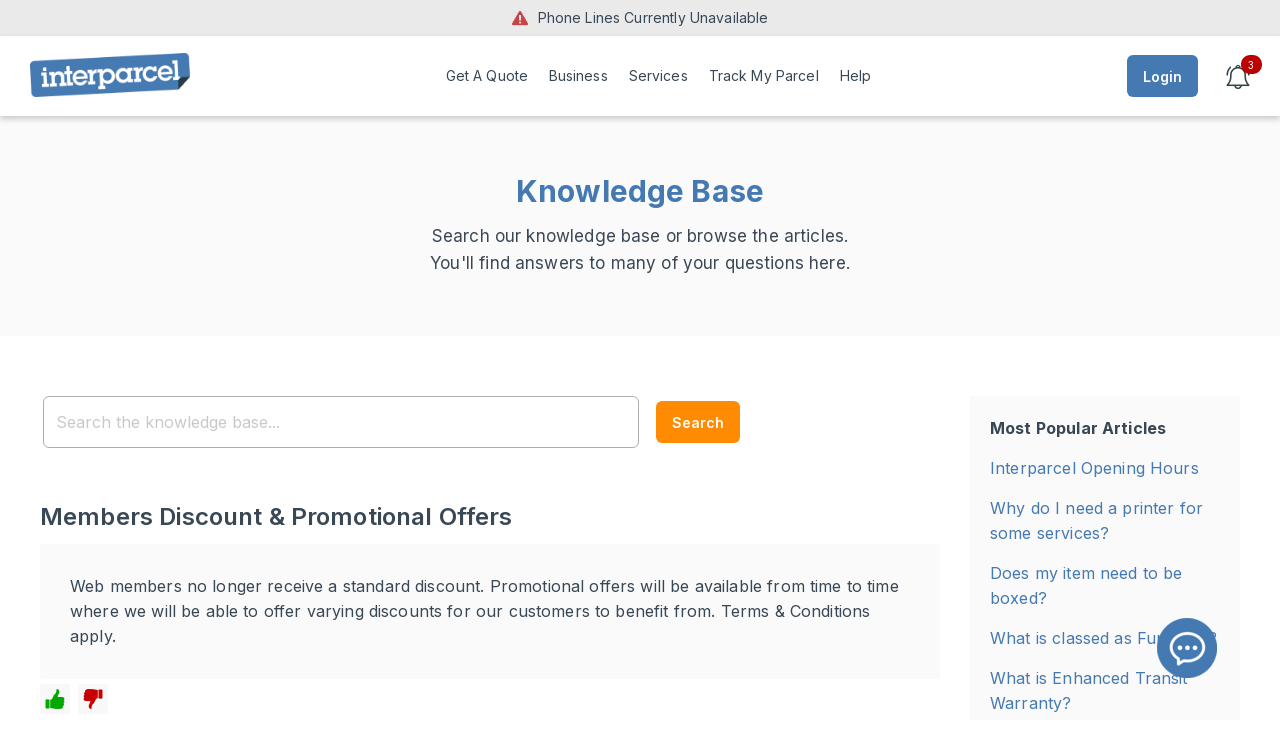

--- FILE ---
content_type: text/html; charset=utf-8
request_url: https://nz.interparcel.com/help/knowledge-base/general-advice/members-discount-promotional-offers
body_size: 12488
content:


<!DOCTYPE html>

<html lang="en">





<head>
  <meta charset="utf-8">
  <meta http-equiv="X-UA-Compatible" content="IE=edge">
  <meta name="viewport" content="width=device-width, initial-scale=1.0">
	

	
  <title>Members Discount & Promotional Offers | Interparcel New Zealand</title>
  <meta name="description" content="Web members no longer receive a standard discount. Promotional offers will be available from time to time where we will be able to offer varying discounts for o...">
  <meta name="keywords" content="">
  
  <meta name="HandheldFriendly" content="True">
  

  <meta name="verify-v1" content="tJW8+KCrvqajnrFbz9ixPDL96E50yo6AFpOZuaTfh3A=">
  <meta name="google-site-verification" content="7cQG4HbC6uZIiJlBrWs4vtLuq-HdpFllARXFCqOqs0U">
  <meta name="msvalidate.01" content="678FD1241E11053F7097426AB26B4F1D">
  <meta name="p:domain_verify" content="444d21b637414196e553c99980a18b5a">
  <meta name="msapplication-config" content="none">
  <meta name="format-detection" content="telephone=no">
	
	<meta name="facebook-domain-verification" content="nqu4k2dydd62vd2b4955ak556ojany">
	
	<meta name="csrf-token" content="4d000f22bde18cd4aca44d390e57c94af1feb7cb81ffb4b9fb52b7886df38287">
	
	<link rel="shortcut icon" href="/favicon.png" type="image/png">  
  <meta name="copyright" CONTENT="&copy; Interparcel Ltd">


			<script src="https://cdn.trackjs.com/agent/v3/latest/t.js"></script>
		<script>
			window.TrackJS && TrackJS.install({ 
				token: "2f49c33b062c48378152877fc3e30f72",
				userId: "",
				window: { enabled: false },
				
				onError: function (p) {
					const s = (p && p.stack) || ""; 
					const m = (p && p.message) || "";
					const u = (p && p.url) || "";
					if (u.includes('onwebchat')) { return false; }
					if (s.includes("-extension://")) { return false; }
					return true;
				}
			
			});
			TrackJS.addMetadata("region", "NZ");
		</script>
		
		
	
	<!-- ResizeObserver polyfill -->
	<script>
		if ('ResizeObserver' in window === false) {
			document.write("<script src='https://cdn.jsdelivr.net/npm/resize-observer-polyfill@1.5.1/dist/ResizeObserver.min.js'><\/script>");
		}
	</script>
	
	
	<!-- Container Query polyfill -->
	<script type="module">
		if (!("container" in document.documentElement.style)) {
			import("https://unpkg.com/container-query-polyfill@^0.2.0");
		}
	</script>
	
	
			<script>
			function initFpFree() {
				FingerprintJS.load().then(function (fp) {
					fp.get().then(function (result) {
						var d = new Date(); d.setTime(d.getTime() + 62208000000);
						document.cookie = "UID=" + result.visitorId + ";expires=" + d.toUTCString() + ";path=/";
					});
				}).catch(function (error) {
					var d = new Date(); d.setTime(d.getTime() + 62208000000);
					document.cookie = "UID=M-20260126-1576974941;expires=" + d.toUTCString() + ";path=/"; 
				});
			}
		</script>
		<script defer src="/js/fp4.min.js" onload="initFpFree()"></script>
		


	<!-- Geo -->
	<link rel="canonical" href="https://nz.interparcel.com/help/knowledge-base/general-advice/members-discount-promotional-offers">
	<link rel="alternate" href="https://nz.interparcel.com/help/knowledge-base/general-advice/members-discount-promotional-offers" hreflang="en-nz">
	<link rel="alternate" href="https://nz.interparcel.com/help/knowledge-base/general-advice/members-discount-promotional-offers" hreflang="x-default">
	

	<!-- Fonts -->
	<link rel="preconnect" href="https://fonts.googleapis.com">
	<link rel="preconnect" href="https://fonts.gstatic.com" crossorigin>
	<link href="https://fonts.googleapis.com/css2?family=Inter:wght@300..700&display=swap" rel="stylesheet">

	
  <!-- CSS Stylesheets -->
  <link rel="stylesheet" href="/css/normalize.min.css?v=1">
  <link rel="stylesheet" href="/css/main.css?v=356">
  
  
  
  <!-- Fix to detect clicks on document body -->
	

	<!-- Google Tag Manager -->
			<script>
		(function(w,d,s,l,i){w[l]=w[l]||[];w[l].push({'gtm.start':new Date().getTime(),event:'gtm.js'});var f=d.getElementsByTagName(s)[0],
		j=d.createElement(s),dl=l!='dataLayer'?'&l='+l:'';j.async=true;j.src='https://www.googletagmanager.com/gtm.js?id='+i+dl;f.parentNode.insertBefore(j,f);
		})(window,document,'script','dataLayer','GTM-5MZ8WWQ');
		</script>
		<noscript><iframe src="https://www.googletagmanager.com/ns.html?id=GTM-5MZ8WWQ" height="0" width="0" style="display:none;visibility:hidden"></iframe></noscript>
				
	
	
	
	
			<script src="/js/jquery-3.5.1.min.js"></script>
		<!-- <script src="https://code.jquery.com/jquery-3.5.1.min.js"></script> -->
	

  <!-- Selecta Custom Select Replacement -->
  <link rel="stylesheet" href="/js/selecta/selecta.min.css?v=17">
  <script defer src="/js/selecta/selecta.min.js?v=17" onload="runScript('selectaLoaded')"></script>


  <!-- Autocomplete Searchbox -->
    
  

  <!-- Searcha Custom JSON Searchbox -->
    
  
  <!-- Tom Select Custom Select Replacement -->
    
  
  <!-- Poppit Popups -->
  <link href="/js/poppit/poppit.min.css?v=52" rel="stylesheet">
	<script defer src="/js/poppit/poppit.min.js?v=52"></script>

  
  
  

    
  
  
  <!-- CSS Spinner -->
  <script defer src="/js/spin.min.js" onload="runScript('spinnerLoaded')"></script>
  <script>
		var spinOptsButton = {
			lines: 13, length: 7, width: 3, radius: 6, scale: 0.75, corners: 0, color: '#fff', opacity: 0.3,
			rotate: 0, direction: 1, speed: 1, trail: 40, fps: 20, zIndex: 2e9, className: 'spinner',
			shadow: false, hwaccel: true, position: 'relative', top: '-5px', left: '-6px'
		}
		var spinOpts = {
			lines: 13, length: 9, width: 4, radius: 11, scale: 0.75, corners: 0, color: '#000', opacity: 0.3, rotate: 0,
			direction: 1, speed: 1, trail: 40, fps: 20, zIndex: 2e9, className: '', shadow: false, hwaccel: true
		}
		var spinOptsSmall = {
			lines: 13, length: 6, width: 3, radius: 8, scale: 0.75, corners: 0, color: '#000', opacity: 0.3, rotate: 0,
			direction: 1, speed: 1, trail: 40, fps: 20, zIndex: 2e9, className: '', shadow: false, hwaccel: true
		}
  </script>
 


  <!-- Checka checkbox & radio styling -->
  <link rel="stylesheet" href="/js/checka/checka.min.css?v=7">
  <script async src="/js/checka/checka.min.js?v=7"></script>

	
	<!-- Native JS Run Script - Use with Defer -->
	<script>function runScript(a){if(typeof window[a]==='function'){window[a]()}}</script>

  <!-- Wait for JQuery and execute scripts -->
  <script>function runJQScript(a){if("undefined"!==typeof window[a])if(window.jQuery)window[a]();else var b=setInterval(function(){window.jQuery&&(clearInterval(b),window[a]())},20)};</script>

  
  <!-- Toaster Alerts -->
  <link rel="stylesheet" href="/js/toastify/toastify.min.css?v=2" media="print" onload="this.media='all'">
  <script async src="/js/toastify/toastify.min.js?v=3"></script>  
  
  
  <!-- Shared Scripts and Functions -->
  <script>
		
var elem = document.getElementById.bind(document);
var CURRENCY_SYMBOL = '$';
var CURRENCY_CODE = 'NZD';

Element.prototype.hide = function() { this.style.display = 'none'; } 
Element.prototype.show = function() { this.style.display = 'initial'; }
Element.prototype.fadeIn=function(t="block",n=200,e){const o=this;let i=0;const s=10/(.7*n);return this.style.display=t,function t(){i+=s,o.style.opacity=i,i<1?requestAnimationFrame(t):"function"==typeof e&&e()}(),this};
Element.prototype.fadeOut=function(a=200,b){function c(){e-=f,d.style.opacity=e,0<e?requestAnimationFrame(c):(d.style.display="none","function"==typeof b&&b())}const d=this;let e=1;const f=10/(.7*a);return c(),this};
HTMLElement.prototype.slideDown=function(t=300){this.style.display="block",this.style.height="0",this.style.overflow="hidden";var e=this.scrollHeight;this.style.transition="height "+t+"ms ease-in-out",requestAnimationFrame(()=>{this.style.height=e+"px"}),setTimeout(()=>{this.style.height="",this.style.transition="",this.style.overflow=""},t)},HTMLElement.prototype.slideUp=function(t=300){this.style.height=this.scrollHeight+"px",this.style.transition="height "+t+"ms ease-in-out",this.style.overflow="hidden",requestAnimationFrame(()=>{this.style.height="0"}),setTimeout(()=>{this.style.display="none",this.style.height="",this.style.transition="",this.style.overflow=""},t)};

function triggerEvent(element, event) { var evt = document.createEvent("HTMLEvents"); evt.initEvent(event, true, true ); return !element.dispatchEvent(evt); }

function showShimmer(ele, length) {ele.innerHTML = "&nbsp;".repeat(length); ele.classList.add('loadingShimmer');}
function hideShimmer(ele) {ele.classList.remove('loadingShimmer');}

function objectToQueryString(c,d){var e=[],a;for(a in c)if(c.hasOwnProperty(a)){var f=d?d+"["+a+"]":a,b=c[a];if(b==null||typeof b==="undefined"||typeof b==="function"||typeof b==="symbol")continue;e.push("object"===typeof b?objectToQueryString(b,f):encodeURIComponent(f)+"="+encodeURIComponent(b))}return e.join("&")};

function waitForLoaded(functionName, callback) {if (typeof window[functionName] === 'function') {callback();} else {setTimeout(() => waitForLoaded(functionName, callback), 50);}}	

function escapeHtml(a){const b=document.createElement("div");return b.textContent=a,b.innerHTML}
function debounce(n,e){let t;return function(...o){clearTimeout(t),t=setTimeout(()=>n.apply(this,o),e)}}
function setCookie(e,o,n){var t,i="";n&&((t=new Date).setTime(t.getTime()+24*n*60*60*1e3),i=";expires="+t.toUTCString()),document.cookie=encodeURIComponent(e)+"="+encodeURIComponent(o)+i+";path=/;SameSite=Lax;Secure"}

function setCountry(a){var b=new Date;b.setTime(b.getTime()+62208e6),document.cookie="setCountry="+a+";expires="+b.toUTCString()+";domain=.interparcel.com;path=/",document.location="https://"+a.toLowerCase()+".interparcel.com"}

function getCsrfToken(){const t=document.querySelector('meta[name="csrf-token"]');return t?t.getAttribute("content"):null}

async function getJSON(e,t,o,r=t=>console.log("getJSON error "+t),n=()=>{}){var a=Object.keys(t).length?"?"+objectToQueryString(t):"",s={"X-CSRF-TOKEN":getCsrfToken()};try{const c=await fetch(e+a,{credentials:"include",headers:s});let t=null;try{t=await c.json()}catch{}if(!c.ok)return t&&"99"==t.status&&(location.reload(),console.error("CSRF reload triggered")),void r(c.status);if(null==t)return void r(900);setTimeout(()=>o(t),0)}catch(t){r(901)}finally{n()}}

async function postJSON(e,t,o,r=t=>console.log("postJSON error "+t),n=()=>{}){var a=objectToQueryString(t),s={"Content-Type":"application/x-www-form-urlencoded","X-CSRF-TOKEN":getCsrfToken()};try{const c=await fetch(e,{credentials:"include",method:"POST",body:a,headers:s});let t=null;try{t=await c.json()}catch{}if(!c.ok)return t&&"99"==t.status&&(location.reload(),console.error("CSRF reload triggered")),void r(c.status);if(null==t)return void r(900);setTimeout(()=>o(t),0)}catch(t){r(901)}finally{n()}}

async function postFormData(e,o,r,n=t=>console.log("postFormData error "+t),t=()=>{}){const a={};a["X-CSRF-TOKEN"]=getCsrfToken();try{const s=await fetch(e,{credentials:"include",method:"POST",body:o,headers:a});let t=null;try{t=await s.json()}catch{}if(!s.ok)return t&&"99"==t.status&&(location.reload(),console.error("CSRF reload triggered")),void n(s.status);if(null==t)return void n(900);setTimeout(()=>r(t),0)}catch(t){n(901)}finally{t()}}

async function postJSONData(o,e,a,n=t=>console.log("postJSONData error "+t),t=()=>{}){var r={"Content-Type":"application/json","X-CSRF-TOKEN":getCsrfToken()};try{const i=await fetch(o,{credentials:"include",method:"POST",body:JSON.stringify(e),headers:r});let t=null;try{t=await i.json()}catch{}if(!i.ok)return t&&"99"==t.status&&(location.reload(),console.error("CSRF reload triggered")),void n(i.status);if(null==t)return void n(900);setTimeout(()=>a(t),0)}catch(t){n(901)}finally{t()}}

function togglePasswordEye(a){var b=a.parentNode.childNodes[1];"password"===b.type?(b.type="text",a.src="/images/hide-password.png?v=3"):(b.type="password",a.src="/images/show-password.png?v=3")}
function documentReady(a){"complete"===document.readyState||"interactive"===document.readyState?setTimeout(a,1):document.addEventListener("DOMContentLoaded",a)}var WEBSITE="NZ",COMPANY_COUNTRY="New Zealand";document.addEventListener("click",function(a){a.target.classList.contains("contextHelp")&&poppit("#helpPopup").load("/help/popup?id="+a.target.id,function(){poppit("#helpPopup").show()})});

function showFieldError(e,s){if("string"==typeof e&&(e=elem(e)),null!=e){if(e.classList.contains("error"))return!0;var t=e;(e.parentNode.classList.contains("wrapper")||e.parentNode.classList.contains("iti")||e.parentNode.classList.contains("intl-tel-input")||e.parentNode.classList.contains("fixed-label")||e.parentNode.classList.contains("searcha_wrap"))&&(t=e.parentNode),e.classList.add("error"),s&&((e=document.createElement("div")).classList.add("error-message"),e.setAttribute("tabIndex","-1"),e.innerHTML=s,t.after(e))}}
function clearFieldError(e){var s;"string"==typeof e&&(e=elem(e)),null!=e&&e.classList.contains("error")&&(((s=e).parentNode.classList.contains("wrapper")||e.parentNode.classList.contains("iti")||e.parentNode.classList.contains("intl-tel-input")||e.parentNode.classList.contains("fixed-label")||e.parentNode.classList.contains("searcha_wrap"))&&(s=e.parentNode),e.classList.remove("error"),(s=s.parentNode.querySelector(".error-message"))&&s.remove())}

function numbersOnly(n,r,e){var h=n.which;if(13==h.which)return!0;var l="[^0-9";1==e&&(l+=" "),1==r&&(l+="."),l+="]";l=new RegExp(l);(8==h||null==h||0==h?null:String.fromCharCode(h).match(l))&&n.preventDefault()}

function currencyFormat(a,b){return parseInt(a)==a&&!0==b?parseInt(a):parseFloat(a).toFixed(2)}
function currencyFormatter(i,m){return(m?Intl.NumberFormat("en-GB",{style:"currency",currency:m,minimumFractionDigits:2,maximumFractionDigits:2}):Intl.NumberFormat("en-GB",{style:"decimal",minimumFractionDigits:2,maximumFractionDigits:2})).format(i)}

function showLoginPopup(){poppit("#loginPopup").load("/popups/login",function(){poppit("#loginPopup").show({focusElement:"#loginUsername"})})}
function doLogout(){getJSON("/api/auth",{action:"logout"},a=>{a.redirect!==void 0&&(window.location=a.redirect)})}

function showAlert(a,b,c,d){var e=elem("alertPopup").getElementsByClassName("popupTitle")[0],f=elem("alertPopup").getElementsByClassName("popupBody")[0],c=!1|c;e.innerHTML=b?b:"",f.innerHTML=a,!1==c?(f.innerHTML+="<center><input type='button' id='alertOk' class='popupClose' value='Ok' style='margin: 12px auto 0 auto'></center>","function"==typeof d&&(elem("alertOk").onclick=d),poppit("#alertPopup").show({focusElement:"#alertOk",blur:!1})):poppit("#alertPopup").show()}
function show_alert(l,e){"string"==typeof l&&(l={title:l,body:e});var t=elem("alertPopup").querySelector(".popupTitle"),e=elem("alertPopup").querySelector(".popupBody");if(t.innerHTML=l.title||"",e.innerHTML=l.body||"",l.buttons){const o=document.createElement("div");o.style.display="flex",o.style.justifyContent="flex-end",o.style.gap="14px",o.style.marginTop="26px",l.buttons.forEach(e=>{const t=document.createElement("button");e.title&&(t.textContent=e.title),e.backgroundColor&&(t.style.backgroundColor=e.backgroundColor),e.color&&(t.style.color=e.color),e.class&&t.classList.add(e.class),"function"==typeof l.callback&&(t.onclick=()=>l.callback(e.id||e.title)),o.appendChild(t)}),e.appendChild(o),poppit("#alertPopup").show({focusElement:"#alertPopup",blur:!1})}else e.innerHTML+="<center><input type='button' id='alertOk' class='popupClose' value='OK' style='margin: 24px auto 0 auto; padding-left: 30px; padding-right: 30px'></center>","function"==typeof l.callback&&(elem("alertOk").onclick=()=>l.callback()),poppit("#alertPopup").show({focusElement:"#alertOk",blur:!1})}  </script>
  

	<!-- Schema -->
	<script type="application/ld+json">
	{
		"@context": "http://schema.org",
		"@type": "Organization",
		"name": "Interparcel New Zealand",
		"url": "https://nz.interparcel.com",
		"logo": "https://nz.interparcel.com/images/logo/interparcel.png",
		"contactPoint": [
			{
				"@type": "ContactPoint",
				"telephone": "09 8726 804",
				"contactType": "Customer Service",
				"areaServed": "NZ",
				"availableLanguage": ["English"]
			},
			{
				"@type": "ContactPoint",
				"email": "help@interparcel.co.nz",
				"contactType": "Customer Service",
				"areaServed": "NZ",
				"availableLanguage": ["English"]
			}
		]
	}
	</script>

 
	 <script type="application/ld+json">
		{
			"@context": "http://schema.org",
			"@type": "LocalBusiness",
			"name": "Interparcel New Zealand",
			"url": "https://nz.interparcel.com",
			"logo": "https://nz.interparcel.com/images/logo/interparcel.png",
			"description": "Discount parcel delivery services.",
			"address": {
				"@type": "PostalAddress",
				"streetAddress": "17b Farnham Street, ",
				"addressLocality": "Parnell",
				"postalCode": "1052",
				"addressCountry": "NZ"
			},
			"telephone": "09 8726 804",
			"geo": {
				"@type": "GeoCoordinates",
				"latitude": -36.8516179,
				"longitude": 174.7800915			},
			"openingHours": "Mo-Fr 09:00-20:00",
			"sameAs": [
				"https://www.facebook.com/interparcelnz",
				"https://twitter.com/interparcelnz",
				"https://www.linkedin.com/company/interparcelnz"
			]
		}
	</script>

</head>






<body>

	<!-- Alert Popup -->
  <div id="alertPopup" class="poppit">
  	<div class="popupHeader" style="min-height: 54px;">
			<div class="popupTitle" style="flex: 0 0 auto"></div>
		</div>
		<div class="popupBody"></div>
  </div>


	<!-- Shared Popups -->
  <div id="helpPopup" class="poppit mobile"></div>
  <div id="loginPopup" class="poppit mobile"></div>
  <div id="addressbookPopup" class="poppit mobile"></div>

	
	
	

<style>

	/* Menu specific settings */
	#mobileMenu { background-color: #ffffff; color: #33424f; font-size: 18px; font-weight: 600; padding: 20px 5%; }
	#mobileMenu li a, .menu li span { padding: 11px; border-radius: 4px; margin-bottom: 1px; } /* All menu texts */
	#mobileMenu li a:hover, #mobileMenu li span:hover { text-decoration: none; color: #ffffff; background: #4579b2; } /* Hover on subitem */	
	
	#mobileMenu li.parent.closed > span { background: url('/images/menu-open-blue.svg?v=1') no-repeat right 12px top 10px; } /* Arrow down on closed parent */
	#mobileMenu li.parent.open > span { color: #ffffff; background: #4579b2 url('/images/menu-close-white.svg?v=1') no-repeat right 12px top 10px; } /* Arrow down on open parent */
	
	#mobileMenu .parent.closed > span:hover { background: #4579b2 url('/images/menu-open-white.svg?v=1') no-repeat right 12px top 10px } /* Hover on closed menu */	
	#mobileMenu .parent.open > span:hover { background: #4579b2 url('/images/menu-close-white.svg?v=1') no-repeat right 12px top 10px } /* Hover on open menu */
</style>

<!-- Create mobile menu -->
<div id="menuMobile" class="poppit always-wide">

	<div class="popupHeader">
		<button class="popupClose">&times;</button>
	</div>
	
	<ul id="mobileMenu" class="menu">

		<li><a href="/">Home</a></li>
		<li><a href="/quote/">Get a Quote</a></li>
		<li><a href="/tracking/">Track My Parcel</a></li>

				
		
				
		
		<li class="parent closed"><span>Couriers</span>
			<ul>
				<li><a class='menuItem' href='/couriers/aramex'>Aramex</a></li><li><a class='menuItem' href='/couriers/courierpost'>CourierPost</a></li><li><a class='menuItem' href='/couriers/dhl'>DHL</a></li><li><a class='menuItem' href='/couriers/fedex-express'>FedEx Express</a></li><li><a class='menuItem' href='/couriers/fliway'>Fliway</a></li><li><a class='menuItem' href='/couriers/pace'>Pace</a></li><li><a class='menuItem' href='/couriers/toll'>Toll</a></li><li><a class='menuItem' href='/couriers/ups'>UPS</a></li>			</ul>	
		</li>

				


					<li class="parent closed"><span>Business</span>
				<ul>
					<li><a href='/business/amazon-shipping'>Amazon</a></li><li><a href='/business/big-commerce-shipping'>BigCommerce</a></li><li><a href='/business/ebay-shipping'>eBay</a></li><li><a href='/business/etsy-shipping'>Etsy</a></li><li><a href='/business/magento-shipping'>Magento</a></li><li><a href='/business/magento-2-shipping'>Magento 2</a></li><li><a href='/business/neto-shipping'>Neto</a></li><li><a href='/business/prestashop-shipping'>PrestaShop</a></li><li><a href='/business/shopify-shipping'>Shopify</a></li><li><a href='/business/squarespace-shipping'>Squarespace</a></li><li><a href='/business/woocommerce-shipping'>WooCommerce</a></li>				</ul>
			</li>
					
		<li class="parent closed"><span>Help &amp; Advice</span>
			<ul>
				<li><a href="/help/knowledge-base/">Knowledge Base</a></li>
				<li><a href="/help/guides/">Handy Guides</a></li>
				<li><a href="/blog/">Blog</a></li>
				<li><a href="/couriers/">Our Couriers</a></li>
				<li><a href="/help/dropoff-locator/">Drop Off Locator</a></li>
				<li><a href="/business/shipping-tools">Shipping Tools</a></li>
				<li><a href="/help/guides/prohibited-restricted">Prohibited Items</a></li>
				<li><a href="/documents/">Download Documents</a></li>
			</ul>
		</li>

		<li><a href="/contact-us">Contact Us</a></li>
		<li><a onclick="doLogout();">Log Out</a></li>

	</ul>

</div>


<script>
documentReady(() => {
	
	elem('hamburger').addEventListener("click", () => { poppit('#menuMobile').show(); });
	
	elem('mobileMenu').addEventListener("click", (e) => {
	
		if (e.target.closest('a')) { poppit('#menuMobile').hide('instant'); }
		
		if (e.target.parentNode.classList.contains('parent')) { 
			e.target.parentNode.classList.toggle('open'); e.target.parentNode.classList.toggle('closed'); 
		}

	});
	
});
</script>
  


	
			<a style="display: block; background-color: #eaeaeb; text-align: center; padding: 7px; font-size: 14px; color: inherit" href="/notifications">
			<img src="/images/alert-small.png" style="vertical-align: top; padding-top: 3px; padding-right: 10px; height: 19px">Phone Lines Currently Unavailable		</a>
		


	<!-- No script warning -->
	<noscript>
		<div class="alert-box error" style="width:800px; position:relative; top:-4px; margin: auto">
		<b>ERROR: </b>Your browser does not support Javascript, or it is disabled. You must enable Javascript in order to use this website.</div>
	</noscript>





	<!-- Menu bar with shadow -->
	<div id="header-container">
		<div id="header-div">
		
			<a id="companyLogo" href="/"><img src="/images/themes/NZ/default/images/logo.png?v=1" alt="Parcel delivery from Interparcel New Zealand" title="Parcel delivery from Interparcel New Zealand"></a>

			<div style="flex-grow: 1; height: 100%;">
				<div id="menuFull">
	
	<div class="level1">
		<div class="menuText"><a href="/quote/">Get A Quote</a></div>
	</div>
	

			
		<div class="level1">
			<div class="menuText"><span>Business</span></div>
			<ul class="level2" style="width: auto; padding: 0; white-space: nowrap; overflow-x: hidden; overflow-y: auto; max-height: calc(100vh - 90px);">
				
				<div class="menuWide">
					<p class="menuSection">eCommerce</p>
					<ul>
						<li><a class='menuItem' href='/business/amazon-shipping'>Amazon</a></li><li><a class='menuItem' href='/business/big-commerce-shipping'>BigCommerce</a></li><li><a class='menuItem' href='/business/ebay-shipping'>eBay</a></li><li><a class='menuItem' href='/business/etsy-shipping'>Etsy</a></li><li><a class='menuItem' href='/business/magento-shipping'>Magento</a></li><li><a class='menuItem' href='/business/magento-2-shipping'>Magento 2</a></li><li><a class='menuItem' href='/business/neto-shipping'>Neto</a></li><li><a class='menuItem' href='/business/prestashop-shipping'>PrestaShop</a></li><li><a class='menuItem' href='/business/shopify-shipping'>Shopify</a></li><li><a class='menuItem' href='/business/squarespace-shipping'>Squarespace</a></li><li><a class='menuItem' href='/business/woocommerce-shipping'>WooCommerce</a></li><li><a class='menuItem' href='/business/amazon-shipping'>Amazon</a></li><li><a class='menuItem' href='/business/big-commerce-shipping'>BigCommerce</a></li><li><a class='menuItem' href='/business/ebay-shipping'>eBay</a></li><li><a class='menuItem' href='/business/etsy-shipping'>Etsy</a></li><li><a class='menuItem' href='/business/magento-shipping'>Magento</a></li><li><a class='menuItem' href='/business/magento-2-shipping'>Magento 2</a></li><li><a class='menuItem' href='/business/neto-shipping'>Neto</a></li><li><a class='menuItem' href='/business/prestashop-shipping'>PrestaShop</a></li><li><a class='menuItem' href='/business/shopify-shipping'>Shopify</a></li><li><a class='menuItem' href='/business/squarespace-shipping'>Squarespace</a></li><li><a class='menuItem' href='/business/woocommerce-shipping'>WooCommerce</a></li>					</ul>						
				</div>
				
				<div class="menuWide">	
					<a class="menuSection" href="/business/shipping-tools">Shipping Tools</a>
					<ul>
						<li><a class='menuItem' href='/business/shipping-manager'>Shipping Manager</a></li><li><a class='menuItem' href='/business/branded-parcel-tracking '>Branded Tracking</a></li><li><a class='menuItem' href='/business/shipping-manager'>Shipping Manager</a></li><li><a class='menuItem' href='/business/branded-parcel-tracking '>Branded Tracking</a></li>					</ul>
										
					
				</div>

			</ul>
		</div>
		


	<div class="level1">
		<div class="menuText"><span>Services</span></div>
		<ul class="level2" style="width: auto; padding: 0; white-space: nowrap; overflow-x: hidden; overflow-y: auto; max-height: calc(100vh - 90px);">

			<div class="menuWide">
				<a class="menuSection" href="/couriers/">Couriers</a>
				<ul>
					<li><a class='menuItem' href='/couriers/aramex'>Aramex</a></li><li><a class='menuItem' href='/couriers/courierpost'>CourierPost</a></li><li><a class='menuItem' href='/couriers/dhl'>DHL</a></li><li><a class='menuItem' href='/couriers/fedex-express'>FedEx Express</a></li><li><a class='menuItem' href='/couriers/fliway'>Fliway</a></li><li><a class='menuItem' href='/couriers/pace'>Pace</a></li><li><a class='menuItem' href='/couriers/toll'>Toll</a></li><li><a class='menuItem' href='/couriers/ups'>UPS</a></li>				</ul>			
			</div>
			
						
		</ul>

	</div>



	<div class="level1">
		<div class="menuText"><a href="/tracking/">Track My Parcel</a></div>
	</div>





	<div class="level1">
		<div class="menuText"><span>Help</span></div>

		<ul class="level2" style="white-space: nowrap; overflow-x: hidden; overflow-y: auto; max-height: calc(100vh - 90px);">
			<li><a class="menuItem" href="/contact-us">Contact Us</a></li>
			<li><a class="menuItem" href="/help/knowledge-base/">Knowledge Base</a></li>
			<li><a class="menuItem" href="/help/guides/">Handy Guides</a></li>
			<li><a class="menuItem" href="/blog/">Blog</a></li>
						<li><a class="menuItem" href="/help/guides/prohibited-restricted">Prohibited Items</a></li>
			<li><a class="menuItem" href="/documents/">Download Documents</a></li>
		</ul>
	</div>









 
</div>
			</div>
		
						<a id="cartMan" href="/quote/cart" style="">
				<img src='/images/cart/cart.png' style="display: block" title="You have 0 shipments in your cart" alt="You have 0 shipments in your cart">
				<div>0</div>
			</a>			

							<img id="mobileLoginButton" src="/images/login-mobile.png" alt="Mobile Login" style="width: 47px; height: 57px" onclick="showLoginPopup();">
				<input id="loginButton" type="button" class="blue" value="Login" onclick="showLoginPopup();">
							
			<a id="notificationIcon" href="/notifications">
				<img src="/images/notifications/notifications.png" style="display: block;" alt="You have 3 unread notifications" title="You have 3 unread notifications">
				<div>3</div>			</a>						

			<div id="hamburger">&#9776;</div>

		</div>
	</div>

  <!-- Contains everything except the mobile menu, so we can slide the page later -->
  <div id="page" style="flex: 1">


 
	<!-- Schema -->
	<script type="application/ld+json">
	{
		"@context": "https://schema.org",
		"@type": "FAQPage",
		"mainEntity": [
			{
				"@type": "Question",
				"name": "Members Discount & Promotional Offers",
				"acceptedAnswer": {
					"@type": "Answer",
					"text": "Web members no longer receive a standard discount. Promotional offers will be available from time to time where we will be able to offer varying discounts for our customers to benefit from. Terms & Conditions apply."
				}
			}
		]
	}
	</script>
	


<style>

	.hdResultRow {
		background-color: #fafafa; border-radius: 4px; margin-top: 20px; padding: 20px;
		line-height: 1.4; color: #666666; max-width: 700px; box-shadow: 0px 3px 8px 0px rgba(0, 0, 0, 0.06);
	}
	.hdResultRow:hover { background-color: #f8f8f8;	}

	.hdResultTitle { font-size: 18px; }

	#hdKBIndexContainer { margin: 60px auto 30px auto; line-height: 1.4; }

	.hdKBIndex {
			border-bottom: 1px solid #e0e0e0; display: inline-block; float: left; 
			padding: 10px; height: 200px; margin-bottom: 20px; width:33%;
	}

	.hdKBInner { margin: 0 auto; }

	.hdKBIndexTitle { margin-left: 40px; margin-bottom: 10px; font-size: 18px; font-weight: 400; }

	.hdKBIndexText { margin-left: 40px; font-size: 16px; }

	.hdKBIndexLink { display: inline-block; margin-left: 40px; margin-top: 10px; }

	#hdKBArticle { background-color: #fafafa; border-radius: 3px; padding: 30px; }

	#hdRightContainer { display: table-cell; width: 300px; padding-left: 30px; vertical-align: top;	}

	.hdRightBlock {	background-color: #fafafa; padding: 20px; min-height: 200px; border-radius: 3px;	}

	.hdRightHeader { font-weight: bold; }


	.article .image { width: 100%; display: block; margin-bottom: 30px; aspect-ratio:  2/1; }
	
	.article h2 { margin-top: 34px; }
	
	.blog-image { display: block; width: 100%; max-width: 500px; margin: 8px auto 14px auto; }
	.blog-image.left { float: left; padding-right: 20px; }
	.blog-image.right { float: right; padding-left: 20px; }
	.blog-image.large, .blog-image.full-width { max-width: none; }
	
	
	@media only screen and (max-width: 1000px) {
		#blog { display: block; }
		.article { display: block; }
		.otherArticles { display: block; padding: 30px; width: 100%; }
		.otherArticle { vertical-align: top; display: inline-block; width: 30%; margin-right: 20px; }
		.article { margin: 30px 30px; }
	}
	
	@media only screen and (max-width: 930px) {
	  .hdKBIndex { width: 49%; }   
	}
	
	@media only screen and (max-width: 850px) {
		.blog-image, .blog-image.left, .blog-image.right { display: block; float: none; padding-left: 0; padding-right: 0; }
	}
	
	@media only screen and (max-width: 730px) {
		#hdRightContainer { display: none; } 
	}
	
	@media only screen and (max-width: 550px) {
	  .hdKBIndex { width: 100%; }
    .hdKBIndex { height: auto; min-height: 120px; }
	}
	
	@media only screen and (max-width: 500px) {
		.article { margin: 30px 10px; }
	}

</style>




<script>
$(document).ready(function() {

  $("#searchButton").on("click", function() {
    var query = $('#kbSearchBox').val().replace(/(<([^>]+)>)/ig,"");
    if (!query) { return false; }
    location.href = "/help/knowledge-base/search/" + query;
  }); 

	$("#kbSearchBox").on("keyup", function(event) {
		if (event.keyCode === 13) {
			var query = $('#kbSearchBox').val().replace(/(<([^>]+)>)/ig,"");
			location.href = "/help/knowledge-base/search/" + query;
		}
	});
  
});
</script>



<div class="pageHeader">
	<div>
		<h1>Knowledge Base</h1>
		<h2>
			Search our knowledge base or browse the articles.<br>
			You'll find answers to many of your questions here.
		</h2>
	</div>
</div>




<div class="content-width" style="min-height: 400px; padding-top: 30px; padding-bottom: 30px; overflow: hidden">
 
  
  
  <div style="display: table; width: 100%; margin-top: 30px;">
  
    <div style="display: table-cell">
  
			<div style="max-width: 700px; margin-bottom: 30px">
				<div style="display: table; width: 100%">
					<div style="display: table-cell">
						<input type="text" id="kbSearchBox" class="modern" style="width: 100%; margin-left: 3px" placeholder="Search the knowledge base...">
					</div>
					<div style="display: table-cell; width: 100px">
						<input type="button" id="searchButton" value="Search" style="margin-left: 20px">
					</div>
				</div>
			</div>




      
     

        <h2 style="margin-top: 50px">Members Discount & Promotional Offers</h2>

        
        <div class="article" id="hdKBArticle">Web members no longer receive a standard discount. Promotional offers will be available from time to time where we will be able to offer varying discounts for our customers to benefit from. Terms & Conditions apply.</div>
        
        <div style="margin-top: 5px;">
          <img style="display: inline-block; background-color: #f8f8f8; padding: 5px; border-radius: 2px; margin-right: 3px; cursor: pointer" src="/images/knowledge-base/vote-up.png" alt="Helpful" title="Helpful" onclick="vote('up');">
          <img style="display: inline-block; background-color: #f8f8f8; padding: 5px; border-radius: 2px; cursor: pointer" src="/images/knowledge-base/vote-down.png" alt="Not Helpful" title="Not Helpful" onclick="vote('down');">
        </div>
        
        <script>
        
        function vote(voteType) {
          if (voteType == "up") {var voteMsg = "Voted Helpful";} else {var voteMsg = "Voted Not Helpful";}
          var voteKey = "kb_NZ_vote_25";
          if (localStorage.getItem(voteKey) !== null) {return;};
          localStorage.setItem(voteKey, voteType); 
                   
          //Submit vote using JSON
          getJSON('/api/knowledge-base', { action: 'vote', id: '25', type: voteType }, (reply) => {
						show_alert (voteMsg, "Thanks for your vote!");
					});
          
         
        }
        </script>        
        
                
        <div style="font-size: 28px; font-weight: 300; margin-top: 30px">7 results for "General advice"</div>
        
                  <div class="hdResultRow">
            <p><a class="hdResultTitle" href="/help/knowledge-base/general-advice/can-you-deliver-items-to-new-zealand-from-overseas">Can you deliver items to New Zealand from overseas?</a></p>
            <p style="font-size: 14px;">In category  
              <a href="/help/knowledge-base/general-advice">General Advice</a>
            </p>
            <p>We can arrange import service. Quotes can be obtained online.</p>
          </div>
                    <div class="hdResultRow">
            <p><a class="hdResultTitle" href="/help/knowledge-base/general-advice/members-discount-promotional-offers">Members Discount & Promotional Offers</a></p>
            <p style="font-size: 14px;">In category  
              <a href="/help/knowledge-base/general-advice">General Advice</a>
            </p>
            <p>Web members no longer receive a standard discount. Promotional offers will be available from time to time where we will be able to offer varying discounts for our customers to benefit from. Terms & …</p>
          </div>
                    <div class="hdResultRow">
            <p><a class="hdResultTitle" href="/help/knowledge-base/general-advice/what-is-classed-as-furniture">What is classed as Furniture?</a></p>
            <p style="font-size: 14px;">In category  
              <a href="/help/knowledge-base/general-advice">General Advice</a>
            </p>
            <p>Furniture is classified as movable objects which may support the human body (seating furniture and beds), provide storage, or hold objects on horizontal surfaces above the ground.</p>
          </div>
                    <div class="hdResultRow">
            <p><a class="hdResultTitle" href="/help/knowledge-base/general-advice/what-appliances-are-classed-as-white-goods">What appliances are classed as White Goods?</a></p>
            <p style="font-size: 14px;">In category  
              <a href="/help/knowledge-base/general-advice">General Advice</a>
            </p>
            <p>Dishwasher, Clothes dryer, Freezer, Refrigerator, Cooker (also known as Range, Stove, Oven, Cooking plate or Cooktop), Water heater, Washing machine, Trash compactor, Microwave, Air Conditioner.</p>
          </div>
                    <div class="hdResultRow">
            <p><a class="hdResultTitle" href="/help/knowledge-base/general-advice/what-is-the-interparcel-phone-number">What is the Interparcel phone number?</a></p>
            <p style="font-size: 14px;">In category  
              <a href="/help/knowledge-base/general-advice">General Advice</a>
            </p>
            <p>09 9518 704</p>
          </div>
                    <div class="hdResultRow">
            <p><a class="hdResultTitle" href="/help/knowledge-base/general-advice/where-can-i-find-my-interparcel-order-number">Where can I find my Interparcel order number?</a></p>
            <p style="font-size: 14px;">In category  
              <a href="/help/knowledge-base/general-advice">General Advice</a>
            </p>
            <p>Your Interparcel order number will have been given to you when you completed your online booking.You will also have been emailed a receipt which shows your order number in the top corner.</p>
          </div>
                    <div class="hdResultRow">
            <p><a class="hdResultTitle" href="/help/knowledge-base/general-advice/interparcel-opening-hours">Interparcel Opening Hours</a></p>
            <p style="font-size: 14px;">In category  
              <a href="/help/knowledge-base/general-advice">General Advice</a>
            </p>
            <p>We are open Monday to Friday, from 11.00am to 6.00pm.</p>
          </div>
          

    </div>
    
    <div id="hdRightContainer">
      
      <div class="hdRightBlock">
        <div class="hdRightHeader">Most Popular Articles</div>
                      <a style='margin-top: 15px; display: block' href='/help/knowledge-base/general-advice/interparcel-opening-hours'>Interparcel Opening Hours</a>
                        <a style='margin-top: 15px; display: block' href='/help/knowledge-base/online-booking/why-do-i-need-a-printer-for-some-services'>Why do I need a printer for some services?</a>
                        <a style='margin-top: 15px; display: block' href='/help/knowledge-base/packaging/does-my-item-need-to-be-boxed'>Does my item need to be boxed?</a>
                        <a style='margin-top: 15px; display: block' href='/help/knowledge-base/general-advice/what-is-classed-as-furniture'>What is classed as Furniture?</a>
                        <a style='margin-top: 15px; display: block' href='/help/knowledge-base/transit-warranty/what-is-enhanced-transit-warranty'>What is Enhanced Transit Warranty?</a>
                    
      </div>
      
      
      
      <div class="hdRightBlock" style="margin-top: 30px">
        <div class="hdRightHeader">Recommended Articles</div>
                      <a style='margin-top: 15px; display: block' href='/help/knowledge-base/packaging/im-not-sure-of-the-exact-size-or-weight-of-my-package'>I'm not sure of the exact size or weight of my package.</a>
                        <a style='margin-top: 15px; display: block' href='/help/knowledge-base/transit-warranty/what-cover-does-my-consignment-have'>What cover does my consignment have?</a>
                        <a style='margin-top: 15px; display: block' href='/help/knowledge-base/online-booking/why-do-i-need-a-printer-for-some-services'>Why do I need a printer for some services?</a>
                        <a style='margin-top: 15px; display: block' href='/help/knowledge-base/general-advice/interparcel-opening-hours'>Interparcel Opening Hours</a>
                  </div>      


  </div>

  
</div>


</div>





		</div> <!-- End #page -->
		
		
  
		<div id="pageFooter" class="blue-full-width" style="height: 255px; width: 100%;">
			<div class="content-width">
				<div id="footerLinks">

					<ul id="footerLinksSocial">
						<li>FOLLOW US</li>
						<li><a href="https://www.facebook.com/interparcelnz"><img class="socialIcon" src="/images/social-media/facebook-small.png" alt="View our Facebook page" title="View our Facebook page">Facebook</a></li>
						<li><a href="https://twitter.com/interparcelnz"><img class="socialIcon" src="/images/social-media/twitter-small.png" alt="View our Twitter page" title="View our Twitter page">Twitter</a></li>
						<li><a href="https://www.instagram.com/interparcelau/"><img class="socialIcon" src="/images/social-media/instagram-small.png" alt="View our Instagram page" title="View our Instagram page">Instagram</a></li>
						<li><a href="https://www.linkedin.com/company/interparcelnz"><img class="socialIcon" src="/images/social-media/linked-in-small.png" alt="View our Linked In page" title="View our Linked In page">Linked In</a></li>
						<li><a href="https://www.youtube.com/user/interparcelnz"><img class="socialIcon" src="/images/social-media/youtube-small.png" alt="View our YouTube page" title="View our YouTube page">YouTube</a></li>
					</ul>
					<!--  
					<ul id="footerLinksServices">
						<li>SERVICES</li>
						<li><a>Express</a></li>
						<li><a>Standard</a></li>
						<li><a>Same Day Urgent</a></li>
						<li><a>Timed Delivery</a></li>
						<li><a>International</a></li>
					</ul>
					-->
					<ul id="footerLinksCountries">
						<li><a href="/countries/">COUNTRIES</a></li>
						<li><a href="/countries/uk">UK</a></li>
						<li><a href="/countries/usa">USA</a></li>
						<li><a href="/countries/france">France</a></li>
						<li><a href="/countries/germany">Germany</a></li>
						<li><a href="/countries/china">China</a></li>
					</ul>
					
					<ul id="footerLinksInfo">
						<li>HELP &amp; INFORMATION</li>
						<li><a href="/help/knowledge-base/">Knowledge Base</a></li>
						<li><a href="/contact-us">Contact Us</a></li>
						<li><a href="/voucher-codes">Voucher Codes</a></li>
						<li><a href="/privacy">Privacy Policy</a></li>
						<li><a href="/terms">Terms of Use</a></li>
					</ul>

					<ul id="footerLinksWebsites">
						<li>GROUP WEBSITES</li>
						<li><a href="javascript:setCountry('UK')">Interparcel UK</a></li>
						<li><a href="javascript:setCountry('AU')">Interparcel Australia</a></li>
						<li><a href="javascript:setCountry('NZ')">Interparcel New Zealand</a></li>
											</ul>



				</div>
			</div>
		</div>



	

	<!-- Footer tracking codes -->
	<div style="display: none;">
	

		<!-- Clarity -->
		<script>
			(function(c,l,a,r,i,t,y){
				c[a]=c[a]||function(){(c[a].q=c[a].q||[]).push(arguments)};
				t=l.createElement(r);t.async=1;t.src="https://www.clarity.ms/tag/"+i;
				y=l.getElementsByTagName(r)[0];y.parentNode.insertBefore(t,y);
					
				var ua = navigator.userAgent;
				var browserMatch = ua.match(/(Chrome|Safari|Firefox|Edge)\/([\d.]+)/);
				var osMatch = ua.match(/\(([^)]+)\)/);
				var browser = browserMatch ? browserMatch[1] + " " + browserMatch[2] : "Unknown";
				var os = osMatch ? osMatch[1] : "Unknown";
				clarity("set", "browser_full", browser);
				clarity("set", "os_full", os);
								
			})(window, document, "clarity", "script", "t8n4bv23ch");
		</script>


		<!-- Screen share -->
		<script>
			
						
			(function(w,t,c,p,s,e){p=new Promise(function(r){w[c]={client:function(){if(!s){
			s=document.createElement(t);s.src='https://js.cobrowse.io/CobrowseIO.js';s.async=1;
			e=document.getElementsByTagName(t)[0];e.parentNode.insertBefore(s,e);s.onload=function()
			{r(w[c]);};}return p;}};});})(window,'script','CobrowseIO');

			CobrowseIO.license = "fR9CphJeYScYPA";    
			CobrowseIO.client().then(function(){ CobrowseIO.start(); });
			CobrowseIO.customData = {
				Name: "",
				Account: "",
				Email: "",
				'IP Address': "18.219.170.148",
				Browser: "Chrome",
				user_email: "18.219.170.148, Columbus, USA",
				Country: "NZ",
				UID: ""
			};
			CobrowseIO.showSessionControls = function() {}
			
		</script>


		<!-- OnWebChat-->
		<script type='text/javascript'>
			var onWebChat={ar:[], set: function(a,b){if (typeof onWebChat_==='undefined'){this.ar.
			push([a,b]);}else{onWebChat_.set(a,b);}},get:function(a){return(onWebChat_.get(a));},
			w:(function(){ var ga=document.createElement('script'); ga.type = 'text/javascript';
			ga.async=1;ga.src='https://www.onwebchat.com/clientchat/c9bece343c2ab41cf3d19e0af25f5561';var s=
			document.getElementsByTagName('script')[0];s.parentNode.insertBefore(ga,s);})()}
		</script>


		      
  </div>
	
	
	
	
<script>(function(){function c(){var b=a.contentDocument||a.contentWindow.document;if(b){var d=b.createElement('script');d.innerHTML="window.__CF$cv$params={r:'9c3ce55c6a4f26b9',t:'MTc2OTM5Nzg1MQ=='};var a=document.createElement('script');a.src='/cdn-cgi/challenge-platform/scripts/jsd/main.js';document.getElementsByTagName('head')[0].appendChild(a);";b.getElementsByTagName('head')[0].appendChild(d)}}if(document.body){var a=document.createElement('iframe');a.height=1;a.width=1;a.style.position='absolute';a.style.top=0;a.style.left=0;a.style.border='none';a.style.visibility='hidden';document.body.appendChild(a);if('loading'!==document.readyState)c();else if(window.addEventListener)document.addEventListener('DOMContentLoaded',c);else{var e=document.onreadystatechange||function(){};document.onreadystatechange=function(b){e(b);'loading'!==document.readyState&&(document.onreadystatechange=e,c())}}}})();</script><script defer src="https://static.cloudflareinsights.com/beacon.min.js/vcd15cbe7772f49c399c6a5babf22c1241717689176015" integrity="sha512-ZpsOmlRQV6y907TI0dKBHq9Md29nnaEIPlkf84rnaERnq6zvWvPUqr2ft8M1aS28oN72PdrCzSjY4U6VaAw1EQ==" data-cf-beacon='{"version":"2024.11.0","token":"17aecf8aec1646d1a46b42610480b5f3","server_timing":{"name":{"cfCacheStatus":true,"cfEdge":true,"cfExtPri":true,"cfL4":true,"cfOrigin":true,"cfSpeedBrain":true},"location_startswith":null}}' crossorigin="anonymous"></script>
</body>
</html>

--- FILE ---
content_type: text/css; charset=utf-8
request_url: https://nz.interparcel.com/js/selecta/selecta.min.css?v=17
body_size: 231
content:
div.selecta{display:inline-flex;align-items:center;justify-content:flex-start;column-gap:10px;cursor:pointer;overflow:hidden;height:52px;white-space:nowrap;background-color:#fff;border:1px solid #a8a9aa;padding:0 12px;border-radius:var(--input-radius);-webkit-tap-highlight-color:transparent;user-select:none}div.selecta::after{content:'';border-top:7px solid #ff8B03;border-right:5px solid transparent;border-left:5px solid transparent;flex:0 0 auto;margin-left:auto}div.selecta.whiteBorder{border:1px solid #fff}div.selecta.has-label{padding-top:7px;padding-bottom:0}div.selecta.has-label::after{margin-top:13px}.selecta-floating-label{position:absolute;top:2px;left:12px;z-index:100011;font-size:11px;color:#aaabab;pointer-events:none}div.selecta.focus{border-color:#6693c4}div.selecta.disabled{background-color:#f8f8f8;color:#9a9a9a;cursor:default}ul.selecta_dropdown{position:absolute;background-color:#fff;display:none;padding-left:0;width:100%;z-index:9999;outline:none;border:none;text-align:left;overflow:auto;list-style-type:none;-webkit-overflow-scrolling:touch;border-radius:var(--input-radius)}ul.selecta_dropdown li{padding-left:10px}ul.selecta_dropdown.above{box-shadow:0 -1px 5px 0 #0101014d}ul.selecta_dropdown.below{box-shadow:0 1px 5px 0 #0101014d}li.selecta_item{outline:none;cursor:pointer;line-height:21px;padding:7px 10px;-moz-user-select:none;-ms-user-select:none;-webkit-user-select:none;user-select:none}li.selecta_item:hover{background-color:#4579b2!important;color:#fff}li.selecta_item.selected{background-color:#eaeaea}li.selecta_line{height:1px;background-color:#a8a9aa;margin:6px 10px}li.selecta_group{color:#707070;background-color:#f5f5f5;padding:3px 10px;font-size:12px;font-weight:600}

--- FILE ---
content_type: text/plain; charset=UTF-8
request_url: https://www.onwebchat.com/socket.io/?server=1&siteid=57332&EIO=4&transport=polling&t=PluLAo3
body_size: 39
content:
0{"sid":"xh1TjByce3tCRcbVXbeg","upgrades":["websocket"],"pingInterval":30000,"pingTimeout":40000,"maxPayload":1000000}

--- FILE ---
content_type: text/plain; charset=UTF-8
request_url: https://www.onwebchat.com/socket.io/?server=1&siteid=57332&EIO=4&transport=polling&t=PluLAvK&sid=xh1TjByce3tCRcbVXbeg
body_size: -34
content:
40{"sid":"tvCh5XMrcR2NLCpTXbej"}

--- FILE ---
content_type: application/javascript; charset=utf-8
request_url: https://nz.interparcel.com/js/toastify/toastify.min.js?v=3
body_size: 1492
content:
!function(t,o){"object"==typeof module&&module.exports?module.exports=o():t.showToast=o()}(this,function(t){var s=function(t,o,i){return new s.lib.init(t,o,i)};function a(t,o){return o.offset[t]?isNaN(o.offset[t])?o.offset[t]:o.offset[t]+"px":"0px"}return s.defaults={oldestFirst:!0,text:"",node:void 0,duration:3e3,selector:void 0,callback:function(){},destination:void 0,newWindow:!1,close:!0,gravity:"toastify-top",positionLeft:!1,position:"",backgroundColor:"",avatar:"",type:"",stopOnFocus:!0,onClick:function(){},offset:{x:0,y:0},escapeMarkup:!0,ariaLive:"polite",style:{background:""}},s.lib=s.prototype={toastify:"1.12.0",constructor:s,init:function(t,o,i){i=i||{},this.options={},this.toastElement=null,this.options.text=o||"",this.options.node=i.node||s.defaults.node,this.options.duration=0===i.duration?0:i.duration||s.defaults.duration,this.options.selector=i.selector||s.defaults.selector,this.options.callback=i.callback||s.defaults.callback,this.options.destination=i.destination||s.defaults.destination,this.options.newWindow=i.newWindow||s.defaults.newWindow,this.options.close=i.close||s.defaults.close,this.options.gravity="bottom"===i.gravity?"toastify-bottom":s.defaults.gravity,this.options.positionLeft=i.positionLeft||s.defaults.positionLeft,this.options.position=i.position||s.defaults.position,this.options.backgroundColor=i.backgroundColor||s.defaults.backgroundColor,this.options.avatar=i.avatar||s.defaults.avatar,this.options.type=t||s.defaults.type,this.options.stopOnFocus=(void 0===i.stopOnFocus?s.defaults:i).stopOnFocus,this.options.onClick=i.onClick||s.defaults.onClick,this.options.offset=i.offset||s.defaults.offset,this.options.escapeMarkup=(void 0!==i.escapeMarkup?i:s.defaults).escapeMarkup,this.options.ariaLive=i.ariaLive||s.defaults.ariaLive,this.options.style=i.style||s.defaults.style,i.backgroundColor&&(this.options.style.background=i.backgroundColor),this.showToast()},buildToast:function(){if(!this.options)throw"showToast is not initialized";var t,o,i,s,e,n=document.createElement("div");for(t in n.className="toastify on "+this.options.type,this.options.position?n.className+=" toastify-"+this.options.position:!0===this.options.positionLeft?(n.className+=" toastify-left",console.warn("Property `positionLeft` will be depreciated in further versions. Please use `position` instead.")):n.className+=" toastify-right",n.className+=" "+this.options.gravity,this.options.backgroundColor&&console.warn('DEPRECATION NOTICE: "backgroundColor" is being deprecated. Please use the "style.background" property.'),this.options.style)n.style[t]=this.options.style[t];return this.options.ariaLive&&n.setAttribute("aria-live",this.options.ariaLive),this.options.node&&this.options.node.nodeType===Node.ELEMENT_NODE?n.appendChild(this.options.node):(this.options.escapeMarkup?n.innerText=this.options.text:n.innerHTML=this.options.text,""!==this.options.avatar&&((o=document.createElement("img")).src=this.options.avatar,o.className="toastify-avatar","left"==this.options.position||!0===this.options.positionLeft?n.appendChild(o):n.insertAdjacentElement("afterbegin",o))),!0===this.options.close&&((e=document.createElement("div")).setAttribute("aria-label","Close"),e.className="toast-close",e.innerHTML="&#10006;",e.addEventListener("click",function(t){t.stopPropagation(),this.removeElement(this.toastElement),window.clearTimeout(this.toastElement.timeOutValue)}.bind(this)),s=0<window.innerWidth?window.innerWidth:screen.width,("left"==this.options.position||!0===this.options.positionLeft)&&360<s?n.insertAdjacentElement("afterbegin",e):n.appendChild(e)),this.options.stopOnFocus&&0<this.options.duration&&(i=this,n.addEventListener("mouseover",function(t){window.clearTimeout(n.timeOutValue)}),n.addEventListener("mouseleave",function(){n.timeOutValue=window.setTimeout(function(){i.removeElement(n)},i.options.duration)})),void 0!==this.options.destination&&n.addEventListener("click",function(t){t.stopPropagation(),!0===this.options.newWindow?window.open(this.options.destination,"_blank"):window.location=this.options.destination}.bind(this)),"function"==typeof this.options.onClick&&void 0===this.options.destination&&n.addEventListener("click",function(t){t.stopPropagation(),this.options.onClick()}.bind(this)),"object"==typeof this.options.offset&&(s=a("x",this.options),e=a("y",this.options),s="left"==this.options.position?s:"-"+s,e="toastify-top"==this.options.gravity?e:"-"+e,n.style.transform="translate("+s+","+e+")"),n},showToast:function(){var t;if(this.toastElement=this.buildToast(),!(t="string"==typeof this.options.selector?document.getElementById(this.options.selector):this.options.selector instanceof HTMLElement||"undefined"!=typeof ShadowRoot&&this.options.selector instanceof ShadowRoot?this.options.selector:document.body))throw"Root element is not defined";var o=s.defaults.oldestFirst?t.firstChild:t.lastChild;return t.insertBefore(this.toastElement,o),s.reposition(),0<this.options.duration&&(this.toastElement.timeOutValue=window.setTimeout(function(){this.removeElement(this.toastElement)}.bind(this),this.options.duration)),this},hideToast:function(){this.toastElement.timeOutValue&&clearTimeout(this.toastElement.timeOutValue),this.removeElement(this.toastElement)},removeElement:function(t){t.className=t.className.replace(" on",""),window.setTimeout(function(){this.options.node&&this.options.node.parentNode&&this.options.node.parentNode.removeChild(this.options.node),t.parentNode&&t.parentNode.removeChild(t),this.options.callback.call(t),s.reposition()}.bind(this),400)}},s.reposition=function(){for(var t={top:15,bottom:15},o={top:15,bottom:15},i={top:15,bottom:15},s=document.getElementsByClassName("toastify"),e=0;e<s.length;e++){a=s[e].classList.contains("toastify-top")?"toastify-top":"toastify-bottom";var n=s[e].offsetHeight,a=a.substr(9,a.length-1);(0<window.innerWidth?window.innerWidth:screen.width)<=360?(s[e].style[a]=i[a]+"px",i[a]+=n+15):s[e].classList.contains("toastify-left")?(s[e].style[a]=t[a]+"px",t[a]+=n+15):(s[e].style[a]=o[a]+"px",o[a]+=n+15)}return this},s.lib.init.prototype=s.lib,s});

--- FILE ---
content_type: application/javascript; charset=utf-8
request_url: https://nz.interparcel.com/js/checka/checka.min.js?v=7
body_size: 16
content:
var checkaObserver;function checka(){document.querySelectorAll('input[type="checkbox"].checka:not([data-checka]), input[type="radio"].checka:not([data-checka])').forEach(function(e){var c=document.createElement("label");c.id="checka_"+e.id,c.className="checka-set",c.classList.add(e.type);var a=document.createElement("span");a.className="checkmark",e.setAttribute("data-checka","true"),e.dataset.parentLabel=c.id;var t=e.parentNode;checkaObserver&&checkaObserver.disconnect(),t.replaceChild(c,e),c.appendChild(e),c.appendChild(a),checkaObserver&&checkaObserver.observe(document.body,{childList:!0,subtree:!0})})}function checkaObserve(){(checkaObserver=new MutationObserver(function(e){e.forEach(function(e){e.addedNodes.forEach(function(e){1===e.nodeType&&e.matches('input[type="checkbox"].checka:not([data-checka]), input[type="radio"].checka:not([data-checka])')&&checka()}),e.removedNodes.forEach(function(e){1===e.nodeType&&e.matches('input[type="checkbox"].checka[data-checka], input[type="radio"].checka[data-checka]')&&document.getElementById(e.dataset.parentLabel).remove()})})})).observe(document.body,{childList:!0,subtree:!0})}"loading"===document.readyState?document.addEventListener("DOMContentLoaded",()=>{checka(),checkaObserve()}):(checka(),checkaObserve());

--- FILE ---
content_type: text/plain; charset=UTF-8
request_url: https://www.onwebchat.com/socket.io/?server=1&siteid=57332&EIO=4&transport=polling&t=PluLA_Q&sid=xh1TjByce3tCRcbVXbeg
body_size: 4
content:
42["addvisited1","2026-1-26"]42["setCookie","onwbchtclientid",546935351]

--- FILE ---
content_type: application/javascript; charset=utf-8
request_url: https://nz.interparcel.com/js/selecta/selecta.min.js?v=17
body_size: 2358
content:
!function(){"use strict";var _=9,C=13,T=27,I=37,H=38,M=39,W=40,k=[],B=[],q=[],D=[],z=[],j=[],N={hideSelect:!0,dropdownWidth:"",ariaLabel:""};function i(e,t){var i,u,v,o,b=(i="select-one"==e.type?e:document.querySelector(e)).id,s="selecta_"+b,n="selecta_dd_"+b,a=!1,d="",l="",r=!1,c=[];function f(e){if(1!=r){var t=i.options[i.selectedIndex].value,t=v.querySelector("[data-value='"+t+"']");return null!=t?(S(t,!1),!1):void 0}r=!1}function p(e){var t;u.classList.contains("disabled")||(t=e.keyCode||e.which,e=String.fromCharCode(t),t<48||122<t||(d+=e,clearTimeout(l),l=setTimeout(function(){d=""},1e3),function(){for(var e=parseInt(o.getAttribute("data-index"))+1,t=d.toLowerCase(),i=t.length,s=v.querySelectorAll("li"),n=s.length,a=e;a<n;a++){var l=s[a];if(l.classList.contains("selecta_item"))if(l.innerHTML.toLowerCase().substring(0,i)==t)return S(l)}for(a=0;a<e;a++){l=s[a];if(l.classList.contains("selecta_item"))if(l.innerHTML.toLowerCase().substring(0,i)==t)return S(l)}}()))}function m(e){if(!u.classList.contains("disabled")){var t=e.keyCode||e.which;if(!(48<=t&&t<=122)){if(t==T)return 1==a&&A(),void e.preventDefault();if(t==_)return 1==a&&A(),y(),!1;if(t==C&&1==a)return A(),void e.preventDefault();if(t==C&&0==a)return w(),void e.preventDefault();if(0==a&&(t==H||t==W||t==I||t==M)||t==H||t==W){var i=o;do{if(t==H||t==I?i=i.previousElementSibling:t!=W&&t!=M||(i=i.nextElementSibling),null!=i&&i.classList.contains("selecta_item"))return S(i),void e.preventDefault()}while(null!=i);e.preventDefault()}}}}function h(e){u.classList.contains("disabled")||u.classList.contains("focus")||(u.classList.add("focus"),o&&u.setAttribute("aria-activedescendant",o.id))}function y(){u.classList.remove("focus"),u.removeAttribute("aria-activedescendant")}function L(e){var t;return u.contains(e.target)?t="selecta":v.contains(e.target)?(t="dropdown",e.target.classList.contains("selecta_item")&&(t="item")):t="body","body"==t?(1==a&&A(),void(u.classList.contains("focus")&&y())):"item"==t?(S(e.target),A(),!1):void("selecta"==t&&0==a?u.classList.contains("disabled")||w():"selecta"==t&&1==a&&(u.classList.contains("disabled")||A()))}function g(){var e=u.getBoundingClientRect(),t=window.innerHeight,i=e.top+(window.scrollY||document.documentElement.scrollTop),s=e.bottom+(window.scrollY||document.documentElement.scrollTop),n=e.left+(window.scrollX||document.documentElement.scrollLeft),a=e.top,l=t-e.bottom,t=getComputedStyle(u,null),e=parseInt(t.borderLeftWidth)||0,t=parseInt(t.borderRightWidth)||0;let o;o="auto"!=j[b].dropdownWidth&&j[b].dropdownWidth||u.offsetWidth-e-t+"px";const d=v.cloneNode(!0);d.style.position="fixed",d.style.top="0",d.style.left="0",d.style.visibility="hidden",d.style.display="block",d.style.maxHeight="none",d.style.height="auto",d.style.overflow="visible",d.style.pointerEvents="none",d.style.width=o,document.body.appendChild(d);t=d.scrollHeight||d.getBoundingClientRect().height||0;document.body.removeChild(d);let r,c;c=t<=l||!(t<=a)&&a<=l?(r="below",Math.max(l-4,100)):(r="above",Math.max(a-4,100)),"above"===r?(u.classList.add("above"),u.classList.remove("below"),v.classList.add("above"),v.classList.remove("below")):(u.classList.add("below"),u.classList.remove("above"),v.classList.add("below"),v.classList.remove("above"));t=Math.min(t,c),s="above"===r?i-t:s,e=n+e;v.style.maxHeight=c+"px",v.style.top=s+"px",v.style.left=e+"px",v.style.width=o}function w(){a=!0,g(),window.addEventListener("resize",g,{passive:!0}),(c=function(e){const t=[];let i=e.parentNode;for(;i&&i!==document;){var s=getComputedStyle(i);/(auto|scroll|overlay)/.test(s.overflow+s.overflowY+s.overflowX)&&t.push(i),i=i.parentNode}return t.push(window),t}(u)).forEach(e=>e.addEventListener("scroll",g,{passive:!0})),u.classList.add("dropdown-open"),u.setAttribute("aria-expanded","true"),v.style.display="block",o&&(x(o),u.setAttribute("aria-activedescendant",o.id)),u.classList.add("focus"),o&&u.setAttribute("aria-activedescendant",o.id),u.focus&&u.focus({preventScroll:!0})}function A(){a=!1,v.style.display="none",window.removeEventListener("resize",g),c&&c.length&&c.forEach(e=>e.removeEventListener("scroll",g)),c=[],u.classList.remove("dropdown-open"),u.setAttribute("aria-expanded","false"),u.removeAttribute("aria-activedescendant"),u.focus&&u.focus({preventScroll:!0})}function E(){var s,e,n,a,l;v.innerHTML="",0!=i.querySelectorAll("option").length&&(e=i.options[i.selectedIndex],s=e.text,e="true"==e.getAttribute("data-placeholder"),n="",a=0,l=document.createDocumentFragment(),i.querySelectorAll("option").forEach(function(e){if("placeholder"==e.getAttribute("data-type")||"true"==e.getAttribute("data-placeholder"))return!0;if("line"==e.getAttribute("data-type"))return(t=document.createElement("li")).classList.add("selecta_line"),l.appendChild(t),!0;if("group"==e.getAttribute("data-type"))return(t=document.createElement("li")).classList.add("selecta_group"),t.innerHTML=e.text,l.appendChild(t),!0;var t,i=e.text,e=e.value;(t=document.createElement("li")).id="selecta_item_"+a+"_"+b,t.classList.add("selecta_item"),t.classList.add("selecta_item_"+b),t.innerHTML=i,t.setAttribute("unselectable","on"),t.setAttribute("role","option"),t.setAttribute("aria-selected","false"),t.setAttribute("data-value",e),t.setAttribute("data-index",a),l.appendChild(t),i==s&&""==n&&(n=t),a++}),v.appendChild(l),1==e?(o=document.getElementById("selecta_item_0_"+b),u.innerHTML="<span>"+s+"</span>"):S(n,!1))}function x(e){var t=e.offsetTop,i=t+e.offsetHeight,s=v.scrollTop,e=s+v.offsetHeight;t<s&&v.scroll({top:t}),e<i&&(e=i-e,v.scrollBy({top:e}))}function S(t,e){"object"==typeof t&&(void 0===e&&(e=!0),o&&o.classList.remove("selected"),o=t,u.innerHTML="<span>"+t.innerHTML+"</span>",t.classList.add("selected"),t.setAttribute("aria-selected","true"),u.setAttribute("aria-activedescendant",t.id),x(t),e&&(r=!0,i.value=t.getAttribute("data-value"),i.dispatchEvent(new Event("change",{bubbles:!0}))),v.querySelectorAll(".selecta_item").forEach(e=>{e!==t&&e.setAttribute("aria-selected","false")}))}document.getElementById(s)||function(e){j[b]=Object.assign({},N,e),(u=document.createElement("div")).id=s,u.classList.add("selecta"),u.setAttribute("tabindex",0),u.setAttribute("aria-haspopup","listbox"),u.setAttribute("aria-expanded","false"),j[b].ariaLabel?u.setAttribute("aria-label",j[b].ariaLabel):u.setAttribute("aria-label","Select box"),u.style.cssText=i.style.cssText,!1==!j[b].hideSelect&&(i.style.display="none"),j[b].class&&u.classList.add(j[b].class),u.style.width||(j[b].width?u.style.width=j[b].width:u.style.width="auto"),i.style.maxWidth&&(u.style.maxWidth=i.style.maxWidth),1==j[b].disabled&&(u.classList.add("disabled"),u.setAttribute("aria-disabled","true"),u.tabIndex=-1),0==j[b].disabled&&(u.classList.remove("disabled"),u.tabIndex=0),i.insertAdjacentElement("beforeBegin",u);var t=getComputedStyle(u,null),e=parseInt(t.height)-parseInt(t.borderTopWidth)-parseInt(t.borderBottomWidth)+"px";u.style["line-height"]=e,(v=document.createElement("ul")).id=n,v.classList.add("selecta_dropdown"),v.setAttribute("role","listbox"),v.setAttribute("aria-live","polite"),document.body.appendChild(v),v.style["font-size"]=t.fontSize,v.style["font-family"]=t.fontFamily,E(),document.addEventListener("mousedown",L,!1),k[u.id]=L,i.addEventListener("change",f,!1),z[u.id]=f,u.addEventListener("keypress",p,!1),B[u.id]=p,u.addEventListener("keydown",m,!1),q[u.id]=m,u.addEventListener("focusin",h,!1),D[u.id]=h}(t),u=document.getElementById(s),v=document.getElementById(n),this.value=function(e){if(!e)return i.value;var t;t=e,v.querySelectorAll(".selecta_item").forEach(function(e){(e.innerHTML==t||e.dataset.value==t)&&S(e)})},this.hideSelect=function(e){return i.style.display=!1===e?"inline-block":"none",this},this.disable=function(){return u.classList.add("disabled"),u.setAttribute("aria-disabled","true"),u.tabIndex=-1,this},this.enable=function(){return u.classList.remove("disabled"),u.removeAttribute("aria-disabled"),u.tabIndex=0,this},this.reloadOptions=function(){return E(),this},this.destroy=function(){document.removeEventListener("mousedown",k[u.id],!1),delete k[u.id],i.removeEventListener("change",z[u.id],!1),delete z[u.id],u.removeEventListener("keypress",B[u.id],!1),delete B[u.id],u.removeEventListener("keydown",q[u.id],!1),delete q[u.id],u.removeEventListener("focusin",D[u.id],!1),delete D[u.id],i.removeAttribute("data-selecta"),u.remove(),v.remove(),console.log("Selecta "+s+" destroyed")}}window.selecta=function(e,t){return new i(e,t)}}();

--- FILE ---
content_type: application/javascript; charset=utf-8
request_url: https://nz.interparcel.com/js/poppit/poppit.min.js?v=52
body_size: 1275
content:
!function(){"use strict";const l={focusElement:null,closeElement:".popupClose",blur:!0};let a,r,d,p=!0;const u=[],s=new Map;let m=document.getElementById("poppit-overlay");function y(){var e,t;0!==u.length&&(e=u[u.length-1],t=getComputedStyle(m),t=parseInt(t.paddingTop,10)+parseInt(t.paddingBottom,10),t=(window.visualViewport&&window.visualViewport.height||window.innerHeight)-t,e.offsetHeight>=t?"start"!==m.style.justifyContent&&(m.style.justifyContent="start"):"center"!==m.style.justifyContent&&(m.style.justifyContent="center"))}m||(m=document.createElement("div"),m.setAttribute("id","poppit-overlay"),document.body.appendChild(m));const h=new ResizeObserver(()=>{y()});let f,v;function i(e){const c=document.querySelector(e);this.element=c;const o=this;let s=Object.assign({},l);function i(){o.hide()}c&&(c.getAttribute("data-poppit")&&(s=JSON.parse(atob(c.getAttribute("data-poppit")))),this.load=function(e,r){var d=new XMLHttpRequest;return d.open("GET",e,!0),d.onload=function(){var e=d.status;if(!(e&&400<=e)){c.innerHTML=d.responseText;for(var t=c.getElementsByTagName("script"),n=[],o=0;o<t.length;o++)n.push(t[o]);for(o=0;o<n.length;o++){for(var s=n[o],i=document.createElement("script"),l=0;l<s.attributes.length;l++){var a=s.attributes[l];i.setAttribute(a.name,a.value)}i.text=s.text||s.textContent||s.innerHTML,s.onload&&(i.onload=s.onload),s.parentNode.replaceChild(i,s)}"function"==typeof r&&r()}},d.send(),this},this.show=function(e){if(s=Object.assign({},l,e),c.setAttribute("data-poppit",btoa(JSON.stringify(s))),c._poppitSettings=s,c.classList.contains("always-wide")?elem("poppit-overlay").classList.add("always-wide"):elem("poppit-overlay").classList.remove("always-wide"),c.classList.contains("mobile")?elem("poppit-overlay").classList.add("mobile"):elem("poppit-overlay").classList.remove("mobile"),!u.includes(c)){var t=u.length;u.push(c);for(let e=0;e<t;e++)u[e].style.display="none",u[e].classList.remove("shown");1===u.length&&(m.style.display="flex",s.blur&&(m.addEventListener("mousedown",n,!1),f=n),document.addEventListener("keydown",w,!1),v=w,window.addEventListener("resize",y),h.observe(c),"hidden"===document.body.style.overflow&&(p=!1),p&&(e=document.body.offsetWidth,document.body.style.overflow="hidden",e=document.body.offsetWidth-e,document.body.style.marginRight=e+"px")),m.appendChild(c),c.style.display="block",y(),setTimeout(()=>{m.classList.add("shown"),c.classList.add("shown")},1)}return setTimeout(()=>{const e=c.querySelectorAll('a[href], area[href], input:not([disabled]), select:not([disabled]), textarea:not([disabled]), button:not([disabled]), *[tabindex]:not([tabindex="-1"])');if(a=e[0],r=e,d=e[e.length-1],s.focusElement){const n=c.querySelector(s.focusElement);n&&n.focus()}else a&&(a.classList.contains("popupClose")&&1<e.length?e[1]:a).focus();const t=c.querySelectorAll(s.closeElement);t.forEach(e=>e.addEventListener("click",i.bind(o))),requestAnimationFrame(()=>{m.scrollTop=0,c.scrollTop=0})},200),this},this.hide=function(e){var o="instant"===e,e=u.indexOf(c);if(-1===e)return this;const t=u.splice(e);if(t.forEach(e=>{var t=e._poppitSettings||l;const n=e.querySelectorAll(t.closeElement);n.forEach(e=>e.removeEventListener("click",i)),e.classList.remove("shown"),o?e.style.display="none":setTimeout(()=>{e.style.display="none"},200),h.unobserve(e)}),0<u.length){const n=u[u.length-1];n.style.display="block",o?n.classList.add("shown"):setTimeout(()=>n.classList.add("shown"),1)}else(c._poppitSettings||l).blur&&m.removeEventListener("mousedown",f,!1),document.removeEventListener("keydown",v,!1),window.removeEventListener("resize",y),m.classList.remove("shown"),o?m.style.display="none":setTimeout(()=>m.style.display="none",200),p&&(document.body.style.marginRight=0,document.body.style.overflow="");return this})}function n(e){if(!(e.target!==m||e.pageX>m.clientWidth)){for(e.stopImmediatePropagation();0<u.length;){const t=u.pop();t._poppitSettings||l;t.classList.remove("shown"),setTimeout(()=>{t.style.display="none"},200),h.unobserve(t)}m.classList.remove("shown"),setTimeout(()=>m.style.display="none",200),p&&(document.body.style.marginRight=0,document.body.style.overflow=""),document.removeEventListener("keydown",v,!1),window.removeEventListener("resize",y)}}function w(e){"Tab"!==e.key&&9!==e.keyCode||(e.shiftKey?document.activeElement===a&&(d.focus(),e.preventDefault()):document.activeElement===d&&(a.focus(),e.preventDefault()))}window.poppit=function(e){var t,n,o;return s.has(e)&&(n=(t=s.get(e)).element&&document.body.contains(t.element),o=(o=document.querySelector(e))&&t.element!==o,n&&!o||s.delete(e)),s.has(e)||s.set(e,new i(e)),s.get(e)}}();